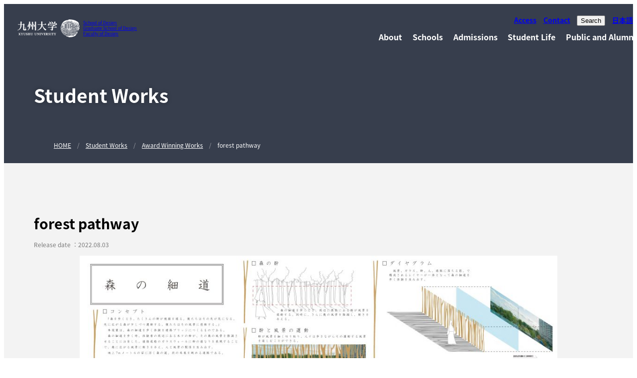

--- FILE ---
content_type: text/html; charset=UTF-8
request_url: https://www.design.kyushu-u.ac.jp/en/topics/13852/
body_size: 88701
content:
<!doctype html>
<html lang="en-US">

<head>
    <meta charset="UTF-8">
    <meta name="viewport" content="width=device-width, initial-scale=1">
    <meta name="theme-color" content="#5666be" />
    <title>forest pathway &#8211; Kyushu University | School of Design, Graduate School of Design, Faculty of Design</title>
<meta name='robots' content='max-image-preview:large' />
<link rel="alternate" href="https://www.design.kyushu-u.ac.jp/topics/13851/" hreflang="ja" />
<link rel="alternate" href="https://www.design.kyushu-u.ac.jp/en/topics/13852/" hreflang="en" />
<link rel='dns-prefetch' href='//s.w.org' />
<link rel="alternate" type="application/rss+xml" title="Kyushu University | School of Design, Graduate School of Design, Faculty of Design &raquo; Feed" href="https://www.design.kyushu-u.ac.jp/en/feed/" />
<link rel="alternate" type="application/rss+xml" title="Kyushu University | School of Design, Graduate School of Design, Faculty of Design &raquo; Comments Feed" href="https://www.design.kyushu-u.ac.jp/en/comments/feed/" />
<link rel="alternate" type="application/rss+xml" title="Kyushu University | School of Design, Graduate School of Design, Faculty of Design &raquo; forest pathway Comments Feed" href="https://www.design.kyushu-u.ac.jp/en/topics/13852/feed/" />
<link rel='stylesheet' id='wp-block-library-css'  href='https://www.design.kyushu-u.ac.jp/_cms_dir/wp-includes/css/dist/block-library/style.min.css?ver=5.9.12' type='text/css' media='all' />
<style id='global-styles-inline-css' type='text/css'>
body{--wp--preset--color--black: #000000;--wp--preset--color--cyan-bluish-gray: #abb8c3;--wp--preset--color--white: #ffffff;--wp--preset--color--pale-pink: #f78da7;--wp--preset--color--vivid-red: #cf2e2e;--wp--preset--color--luminous-vivid-orange: #ff6900;--wp--preset--color--luminous-vivid-amber: #fcb900;--wp--preset--color--light-green-cyan: #7bdcb5;--wp--preset--color--vivid-green-cyan: #00d084;--wp--preset--color--pale-cyan-blue: #8ed1fc;--wp--preset--color--vivid-cyan-blue: #0693e3;--wp--preset--color--vivid-purple: #9b51e0;--wp--preset--gradient--vivid-cyan-blue-to-vivid-purple: linear-gradient(135deg,rgba(6,147,227,1) 0%,rgb(155,81,224) 100%);--wp--preset--gradient--light-green-cyan-to-vivid-green-cyan: linear-gradient(135deg,rgb(122,220,180) 0%,rgb(0,208,130) 100%);--wp--preset--gradient--luminous-vivid-amber-to-luminous-vivid-orange: linear-gradient(135deg,rgba(252,185,0,1) 0%,rgba(255,105,0,1) 100%);--wp--preset--gradient--luminous-vivid-orange-to-vivid-red: linear-gradient(135deg,rgba(255,105,0,1) 0%,rgb(207,46,46) 100%);--wp--preset--gradient--very-light-gray-to-cyan-bluish-gray: linear-gradient(135deg,rgb(238,238,238) 0%,rgb(169,184,195) 100%);--wp--preset--gradient--cool-to-warm-spectrum: linear-gradient(135deg,rgb(74,234,220) 0%,rgb(151,120,209) 20%,rgb(207,42,186) 40%,rgb(238,44,130) 60%,rgb(251,105,98) 80%,rgb(254,248,76) 100%);--wp--preset--gradient--blush-light-purple: linear-gradient(135deg,rgb(255,206,236) 0%,rgb(152,150,240) 100%);--wp--preset--gradient--blush-bordeaux: linear-gradient(135deg,rgb(254,205,165) 0%,rgb(254,45,45) 50%,rgb(107,0,62) 100%);--wp--preset--gradient--luminous-dusk: linear-gradient(135deg,rgb(255,203,112) 0%,rgb(199,81,192) 50%,rgb(65,88,208) 100%);--wp--preset--gradient--pale-ocean: linear-gradient(135deg,rgb(255,245,203) 0%,rgb(182,227,212) 50%,rgb(51,167,181) 100%);--wp--preset--gradient--electric-grass: linear-gradient(135deg,rgb(202,248,128) 0%,rgb(113,206,126) 100%);--wp--preset--gradient--midnight: linear-gradient(135deg,rgb(2,3,129) 0%,rgb(40,116,252) 100%);--wp--preset--duotone--dark-grayscale: url('#wp-duotone-dark-grayscale');--wp--preset--duotone--grayscale: url('#wp-duotone-grayscale');--wp--preset--duotone--purple-yellow: url('#wp-duotone-purple-yellow');--wp--preset--duotone--blue-red: url('#wp-duotone-blue-red');--wp--preset--duotone--midnight: url('#wp-duotone-midnight');--wp--preset--duotone--magenta-yellow: url('#wp-duotone-magenta-yellow');--wp--preset--duotone--purple-green: url('#wp-duotone-purple-green');--wp--preset--duotone--blue-orange: url('#wp-duotone-blue-orange');--wp--preset--font-size--small: 13px;--wp--preset--font-size--medium: 20px;--wp--preset--font-size--large: 36px;--wp--preset--font-size--x-large: 42px;}.has-black-color{color: var(--wp--preset--color--black) !important;}.has-cyan-bluish-gray-color{color: var(--wp--preset--color--cyan-bluish-gray) !important;}.has-white-color{color: var(--wp--preset--color--white) !important;}.has-pale-pink-color{color: var(--wp--preset--color--pale-pink) !important;}.has-vivid-red-color{color: var(--wp--preset--color--vivid-red) !important;}.has-luminous-vivid-orange-color{color: var(--wp--preset--color--luminous-vivid-orange) !important;}.has-luminous-vivid-amber-color{color: var(--wp--preset--color--luminous-vivid-amber) !important;}.has-light-green-cyan-color{color: var(--wp--preset--color--light-green-cyan) !important;}.has-vivid-green-cyan-color{color: var(--wp--preset--color--vivid-green-cyan) !important;}.has-pale-cyan-blue-color{color: var(--wp--preset--color--pale-cyan-blue) !important;}.has-vivid-cyan-blue-color{color: var(--wp--preset--color--vivid-cyan-blue) !important;}.has-vivid-purple-color{color: var(--wp--preset--color--vivid-purple) !important;}.has-black-background-color{background-color: var(--wp--preset--color--black) !important;}.has-cyan-bluish-gray-background-color{background-color: var(--wp--preset--color--cyan-bluish-gray) !important;}.has-white-background-color{background-color: var(--wp--preset--color--white) !important;}.has-pale-pink-background-color{background-color: var(--wp--preset--color--pale-pink) !important;}.has-vivid-red-background-color{background-color: var(--wp--preset--color--vivid-red) !important;}.has-luminous-vivid-orange-background-color{background-color: var(--wp--preset--color--luminous-vivid-orange) !important;}.has-luminous-vivid-amber-background-color{background-color: var(--wp--preset--color--luminous-vivid-amber) !important;}.has-light-green-cyan-background-color{background-color: var(--wp--preset--color--light-green-cyan) !important;}.has-vivid-green-cyan-background-color{background-color: var(--wp--preset--color--vivid-green-cyan) !important;}.has-pale-cyan-blue-background-color{background-color: var(--wp--preset--color--pale-cyan-blue) !important;}.has-vivid-cyan-blue-background-color{background-color: var(--wp--preset--color--vivid-cyan-blue) !important;}.has-vivid-purple-background-color{background-color: var(--wp--preset--color--vivid-purple) !important;}.has-black-border-color{border-color: var(--wp--preset--color--black) !important;}.has-cyan-bluish-gray-border-color{border-color: var(--wp--preset--color--cyan-bluish-gray) !important;}.has-white-border-color{border-color: var(--wp--preset--color--white) !important;}.has-pale-pink-border-color{border-color: var(--wp--preset--color--pale-pink) !important;}.has-vivid-red-border-color{border-color: var(--wp--preset--color--vivid-red) !important;}.has-luminous-vivid-orange-border-color{border-color: var(--wp--preset--color--luminous-vivid-orange) !important;}.has-luminous-vivid-amber-border-color{border-color: var(--wp--preset--color--luminous-vivid-amber) !important;}.has-light-green-cyan-border-color{border-color: var(--wp--preset--color--light-green-cyan) !important;}.has-vivid-green-cyan-border-color{border-color: var(--wp--preset--color--vivid-green-cyan) !important;}.has-pale-cyan-blue-border-color{border-color: var(--wp--preset--color--pale-cyan-blue) !important;}.has-vivid-cyan-blue-border-color{border-color: var(--wp--preset--color--vivid-cyan-blue) !important;}.has-vivid-purple-border-color{border-color: var(--wp--preset--color--vivid-purple) !important;}.has-vivid-cyan-blue-to-vivid-purple-gradient-background{background: var(--wp--preset--gradient--vivid-cyan-blue-to-vivid-purple) !important;}.has-light-green-cyan-to-vivid-green-cyan-gradient-background{background: var(--wp--preset--gradient--light-green-cyan-to-vivid-green-cyan) !important;}.has-luminous-vivid-amber-to-luminous-vivid-orange-gradient-background{background: var(--wp--preset--gradient--luminous-vivid-amber-to-luminous-vivid-orange) !important;}.has-luminous-vivid-orange-to-vivid-red-gradient-background{background: var(--wp--preset--gradient--luminous-vivid-orange-to-vivid-red) !important;}.has-very-light-gray-to-cyan-bluish-gray-gradient-background{background: var(--wp--preset--gradient--very-light-gray-to-cyan-bluish-gray) !important;}.has-cool-to-warm-spectrum-gradient-background{background: var(--wp--preset--gradient--cool-to-warm-spectrum) !important;}.has-blush-light-purple-gradient-background{background: var(--wp--preset--gradient--blush-light-purple) !important;}.has-blush-bordeaux-gradient-background{background: var(--wp--preset--gradient--blush-bordeaux) !important;}.has-luminous-dusk-gradient-background{background: var(--wp--preset--gradient--luminous-dusk) !important;}.has-pale-ocean-gradient-background{background: var(--wp--preset--gradient--pale-ocean) !important;}.has-electric-grass-gradient-background{background: var(--wp--preset--gradient--electric-grass) !important;}.has-midnight-gradient-background{background: var(--wp--preset--gradient--midnight) !important;}.has-small-font-size{font-size: var(--wp--preset--font-size--small) !important;}.has-medium-font-size{font-size: var(--wp--preset--font-size--medium) !important;}.has-large-font-size{font-size: var(--wp--preset--font-size--large) !important;}.has-x-large-font-size{font-size: var(--wp--preset--font-size--x-large) !important;}
</style>
<link rel='stylesheet' id='kid2020-style-css'  href='https://www.design.kyushu-u.ac.jp/_cms_dir/wp-content/themes/kid2020/style.css?ver=5.9.12' type='text/css' media='all' />
<link rel='stylesheet' id='kid2020-fonts-css'  href='https://www.design.kyushu-u.ac.jp/_cms_dir/wp-content/themes/kid2020/css/fonts.css?ver=202304031000' type='text/css' media='all' />
<link rel='stylesheet' id='yakuhan-font-css'  href='https://www.design.kyushu-u.ac.jp/_cms_dir/wp-content/themes/kid2020/css/yakuhanjp.min.css?ver=5.9.12' type='text/css' media='all' />
<link rel='stylesheet' id='google-fonts-css'  href='https://www.design.kyushu-u.ac.jp/_cms_dir/wp-content/themes/kid2020/css/notosans.css?ver=5.9.12' type='text/css' media='all' />
<link rel='stylesheet' id='google-icons-css'  href='https://www.design.kyushu-u.ac.jp/_cms_dir/wp-content/themes/kid2020/css/icons.css?ver=5.9.12' type='text/css' media='all' />
<link rel='stylesheet' id='swiper-css-css'  href='https://www.design.kyushu-u.ac.jp/_cms_dir/wp-content/themes/kid2020/css/swiper-bundle.min.css?ver=5.9.12' type='text/css' media='all' />
<link rel='stylesheet' id='kid2020-main-style-css'  href='https://www.design.kyushu-u.ac.jp/_cms_dir/wp-content/themes/kid2020/css/style.css?ver=20250528' type='text/css' media='all' />
<link rel='stylesheet' id='kid2020-overwrite-style-css'  href='https://www.design.kyushu-u.ac.jp/_cms_dir/wp-content/themes/kid2020/css/overwrite-style.css?ver=202305290000' type='text/css' media='all' />
<script type='text/javascript' src='https://www.design.kyushu-u.ac.jp/_cms_dir/wp-includes/js/jquery/jquery.min.js?ver=3.6.0' id='jquery-core-js'></script>
<script type='text/javascript' src='https://www.design.kyushu-u.ac.jp/_cms_dir/wp-includes/js/jquery/jquery-migrate.min.js?ver=3.3.2' id='jquery-migrate-js'></script>
<script type='text/javascript' src='https://www.design.kyushu-u.ac.jp/_cms_dir/wp-content/themes/kid2020/js/swiper-bundle.min.js?ver=5.9.12' id='swiper-js-js'></script>
<link rel="https://api.w.org/" href="https://www.design.kyushu-u.ac.jp/wp-json/" /><link rel="alternate" type="application/json" href="https://www.design.kyushu-u.ac.jp/wp-json/wp/v2/posts/13852" /><link rel="EditURI" type="application/rsd+xml" title="RSD" href="https://www.design.kyushu-u.ac.jp/_cms_dir/xmlrpc.php?rsd" />
<link rel="canonical" href="https://www.design.kyushu-u.ac.jp/en/topics/13852/" />
<link rel='shortlink' href='https://www.design.kyushu-u.ac.jp/?p=13852' />
<link rel="alternate" type="application/json+oembed" href="https://www.design.kyushu-u.ac.jp/wp-json/oembed/1.0/embed?url=https%3A%2F%2Fwww.design.kyushu-u.ac.jp%2Fen%2Ftopics%2F13852%2F" />
<link rel="alternate" type="text/xml+oembed" href="https://www.design.kyushu-u.ac.jp/wp-json/oembed/1.0/embed?url=https%3A%2F%2Fwww.design.kyushu-u.ac.jp%2Fen%2Ftopics%2F13852%2F&#038;format=xml" />
<link rel="pingback" href="https://www.design.kyushu-u.ac.jp/_cms_dir/xmlrpc.php">
<meta property="og:title" content="forest pathway" />
<meta property="og:description" content="&#8220;When walking in the forest, many trunks block the line of sight. We are worried about the fut" />
<meta property="og:type" content="article" />
<meta property="og:url" content="https://www.design.kyushu-u.ac.jp/en/topics/13852/" />
<meta property="og:image" content="https://www.design.kyushu-u.ac.jp/_cms_dir/wp-content/uploads/2022/08/f3f4db716811483f0d42e87f4a8694c1-1024x398.jpg" />
<meta property="og:site_name" content="Kyushu University | School of Design, Graduate School of Design, Faculty of Design" />
<meta name="twitter:card" content="summary" />
<meta property="og:locale" content="ja_JP" />

    <!-- Global site tag (gtag.js) - Google Analytics -->
        <script async src="https://www.googletagmanager.com/gtag/js?id=G-427DX0FFKY"></script>
    <script>
    window.dataLayer = window.dataLayer || [];
    
    function gtag() {
        dataLayer.push(arguments);
    }
    gtag('js', new Date());

    gtag('config', 'G-427DX0FFKY');
    </script>
        <!-- END -- Global site tag (gtag.js) - Google Analytics -->
</head>

<body class="post-template-default single single-post postid-13852 single-format-standard">
    <div id="page" class="l-page ">

        <header id="header" class="l-header is-transparent" data-scroll-header>

            <div class="l-header__container">
                                <div class="l-header-brand">
                    <a href="https://www.design.kyushu-u.ac.jp/en/home/" class="l-header-brand__link">
                        <div class="l-header-brand__logo">
                            <img src="https://www.design.kyushu-u.ac.jp/_cms_dir/wp-content/themes/kid2020/static/images/common/logo.png" alt="九州大学" class="l-header-brand__logo--default">
                            <img src="https://www.design.kyushu-u.ac.jp/_cms_dir/wp-content/themes/kid2020/static/images/common/logo_white.png" alt="九州大学" class="l-header-brand__logo--white">
                        </div>
                        <div class="l-header-brand__symbol"><img src="https://www.design.kyushu-u.ac.jp/_cms_dir/wp-content/themes/kid2020/static/images/common/symbol.png" alt="" class="l-header-brand__symbol--default"><img src="https://www.design.kyushu-u.ac.jp/_cms_dir/wp-content/themes/kid2020/static/images/common/symbol_white.png" alt="" class="l-header-brand__symbol--white"></div>
                        <div class="l-header-brand__description">School of Design<br>Graduate School of Design<br>Faculty of Design</div>
                    </a>
                </div>
                                <div class="l-header-brand--simple">
                    <a href="https://www.design.kyushu-u.ac.jp/en/home/" class="l-header-brand__link">
                        <div class="l-header-brand__symbol"><img src="https://www.design.kyushu-u.ac.jp/_cms_dir/wp-content/themes/kid2020/static/images/common/symbol.png" alt=""></div>
                    </a>
                </div>

                <div class="l-header__menu">
                    <div class="l-header__utility">
                        <ul class="l-header-links c-list-inline c-list-inline--reverse">
                            <li class="l-header-links__item c-list-inline__item"><a href="https://www.design.kyushu-u.ac.jp/en/access/" class="l-header-links__link">Access</a></li>
                            <li class="l-header-links__item c-list-inline__item"><a href="https://www.design.kyushu-u.ac.jp/en/contact/" class="l-header-links__link">Contact</a></li>
                            <li class="l-header-links__item c-list-inline__item">
                                <button type="button" class="js-header-search">Search</button>
                                <div class="l-header__search">
                                    <div class="p-navbar__child">
                                        <div class="p-navbar-secondary container">
                                            <div class="p-navbar-secondary__header">
                                                <div class="p-navbar-secondary__title">Search</div>
                                            </div>
                                            <div class="p-navbar-secondary__content">
                                                <form class="field has-addons l-header-searchbox" id="cse-search-box" action="https://www.design.kyushu-u.ac.jp/en/search/">
                                                    <div class="control l-header-searchbox__control"><input class="l-header-searchbox__field" placeholder="Search" name="q" size="31"></div><input type="hidden" name="cx" value=""> <input type="hidden" name="ie" value="UTF-8">
                                                    <div class="control l-header-searchbox__control"><button class="l-header-searchbox__button" type="submit" name="sa" value="" class="fa">Search</button></div>
                                                </form>
                                                <div class="l-header__search__popular">
                                                    <h3>Popular Pages</h3>
                                                    <ul>
                                                                                                                    <li>
                                                                <a href="/en/admission/">
                                                                    Admissions                                                                </a>
                                                            </li>
                                                                                                                    <li>
                                                                <a href="/en/curriculum/">
                                                                    Curriculum                                                                </a>
                                                            </li>
                                                                                                                    <li>
                                                                <a href="/en/international/">
                                                                    International Exchange                                                                </a>
                                                            </li>
                                                                                                                    <li>
                                                                <a href="/en/career/">
                                                                    Career                                                                </a>
                                                            </li>
                                                                                                                    <li>
                                                                <a href="/en/faculty/">
                                                                    Faculty                                                                </a>
                                                            </li>
                                                                                                                    <li>
                                                                <a href="/pages/new-gsd/en/">
                                                                    Information for Prospective Graduate Students                                                                </a>
                                                            </li>
                                                                                                                    <li>
                                                                <a href="/en/access/">
                                                                    Access                                                                </a>
                                                            </li>
                                                                                                                    <li>
                                                                <a href="">
                                                                    About                                                                </a>
                                                            </li>
                                                                                                            </ul>

                                                </div>
                                            </div>
                                        </div>
                                        <div class="p-navbar-footer container">
                                            <div class="p-navbar-footer__sns">
                                                <a href="https://www.facebook.com/design.KyushuUniv/" class="l-header-sns__link l-header-sns__facebook" target="_blank"><img src="https://www.design.kyushu-u.ac.jp/_cms_dir/wp-content/themes/kid2020/static/images/common/icon_facebook.png" alt="Facebook"></a>
                                                <a href="https://www.youtube.com/c/KyushuUniversityDesign" class="l-header-sns__link l-header-sns__youtube" target="_blank"><img src="https://www.design.kyushu-u.ac.jp/_cms_dir/wp-content/themes/kid2020/static/images/common/icon_youtube.png" alt="Youtube"></a>
                                                <a href="https://www.instagram.com/kyudai_design_official/" class="l-header-sns__link l-header-sns__instagram" target="_blank"><img src="https://www.design.kyushu-u.ac.jp/_cms_dir/wp-content/themes/kid2020/static/images/common/icon_instagram.png" alt="Instagram"></a>
                                                <a href="https://twitter.com/kyudai_design" class="l-header-sns__link l-header-sns__twitter" target="_blank"><img src="https://www.design.kyushu-u.ac.jp/_cms_dir/wp-content/themes/kid2020/static/images/common/icon_twitter.png" alt="twitter"></a>
                                            </div>
                                            <div class="p-navbar-footer__links">
                                                <a href="https://www.design.kyushu-u.ac.jp/en/sitemap/">Sitemap</a>
                                                <a href="https://www.design.kyushu-u.ac.jp/en/sitepolicy/">Site Policy</a>
                                            </div>
                                        </div>
                                    </div>
                                </div>
                            </li>

                            <li class="l-header-links__item c-list-inline__item">

                                                                <a href="https://www.design.kyushu-u.ac.jp/topics/13851/" class="l-header-lang__link">日本語</a>


                            </li>
                        </ul>
                    </div>
                </div>
                <!--
              <li class="l-header-options__item">
                <div class="l-header-sns">
                  <a href="https://www.facebook.com/design.KyushuUniv/" class="l-header-sns__link l-header-sns__facebook" target="_blank"><img src="https://www.design.kyushu-u.ac.jp/_cms_dir/wp-content/themes/kid2020/static/images/common/icon_facebook.png" alt="Facebook"></a>
                  <a href="https://www.youtube.com/c/KyushuUniversityDesign" class="l-header-sns__link l-header-sns__youtube" target="_blank"><img src="https://www.design.kyushu-u.ac.jp/_cms_dir/wp-content/themes/kid2020/static/images/common/icon_youtube.png" alt="Youtube"></a>
                  <a href="https://www.instagram.com/kyudai_design_official/" class="l-header-sns__link l-header-sns__instagram" target="_blank"><img src="https://www.design.kyushu-u.ac.jp/_cms_dir/wp-content/themes/kid2020/static/images/common/icon_instagram.png" alt="Instagram"></a>
                  <a href="https://twitter.com/kyudai_design" class="l-header-sns__link l-header-sns__twitter" target="_blank"><img src="https://www.design.kyushu-u.ac.jp/_cms_dir/wp-content/themes/kid2020/static/images/common/icon_twitter.png" alt="twitter"></a>
                </div>
              </li>
              -->
                <div class="l-header__mobile-menu">
                    <div class="l-header-humberger js-mobile-menu">
                        <div class="l-header-humberger__container">
                            <div class="l-header-humberger__bar"></div>
                            <div class="l-header-humberger__bar"></div>
                            <div class="l-header-humberger__bar"></div>
                        </div>
                    </div>
                </div>

                <div class="l-header__nav">
                    <div class="l-header__control">

                        <div class="p-navbar">
  <nav class="">
    <div class="p-navbar__bar js-navbar-bar is-hidden-mobile"></div>

    <ul class="p-navbar__list js-megamenu">
      
        <li class="p-navbar__item">
          <div class="p-navbar__link"><span class="p-navbar__text"><span class="p-navbar__label">About</span></span></div>
          <div class="p-navbar__child">
            <div class="p-navbar-secondary container">
              <div class="p-navbar-secondary__header">
                <div class="p-navbar-secondary__title">About</div>
              </div>
              <div class="p-navbar-secondary__content">
                <ul class="p-navbar-secondary__list" style="list-style-type:none">
                                      <li class="p-navbar-secondary__item"><span class="p-navbar-secondary__subtitle"><span class="p-navbar__text">About</span></span>
                      <ul class="p-navbar-thirdly__list" style="list-style-type:none">
                                                                            <li class="p-navbar-thirdly__item"><a href="https://www.design.kyushu-u.ac.jp/en/about/" class="p-navbar-thirdly__link" >About                              <span class="material-symbols-outlined icon-forward">arrow_forward</span>                            </a></li>
                                                                            <li class="p-navbar-thirdly__item"><a href="https://www.design.kyushu-u.ac.jp/en/access/" class="p-navbar-thirdly__link" >Access                              <span class="material-symbols-outlined icon-forward">arrow_forward</span>                            </a></li>
                                                                            <li class="p-navbar-thirdly__item"><a href="/pages/publicity/" class="p-navbar-thirdly__link" >Publicity Resources                              <span class="material-symbols-outlined icon-forward">arrow_forward</span>                            </a></li>
                                                                            <li class="p-navbar-thirdly__item"><a href="https://www.design.kyushu-u.ac.jp/en/contact/" class="p-navbar-thirdly__link" >Contact                              <span class="material-symbols-outlined icon-forward">arrow_forward</span>                            </a></li>
                        
                      </ul>
                    </li>
                                      <li class="p-navbar-secondary__item"><span class="p-navbar-secondary__subtitle"><span class="p-navbar__text">Faculty and Organization</span></span>
                      <ul class="p-navbar-thirdly__list" style="list-style-type:none">
                                                                            <li class="p-navbar-thirdly__item"><a href="https://www.design.kyushu-u.ac.jp/en/faculty/" class="p-navbar-thirdly__link" >Faculty                              <span class="material-symbols-outlined icon-forward">arrow_forward</span>                            </a></li>
                                                                            <li class="p-navbar-thirdly__item"><a href="https://www.design.kyushu-u.ac.jp/en/facilities/" class="p-navbar-thirdly__link" >Facilities                              <span class="material-symbols-outlined icon-forward">arrow_forward</span>                            </a></li>
                                                                            <li class="p-navbar-thirdly__item"><a href="https://www.design.kyushu-u.ac.jp/en/organizations/" class="p-navbar-thirdly__link" >Organizations                              <span class="material-symbols-outlined icon-forward">arrow_forward</span>                            </a></li>
                        
                      </ul>
                    </li>
                                  </ul>
              </div>

            </div>
            <div class="p-navbar-footer container">
              <div class="p-navbar-footer__sns">
                <a href="https://www.facebook.com/design.KyushuUniv/" class="l-header-sns__link l-header-sns__facebook" target="_blank"><img src="https://www.design.kyushu-u.ac.jp/_cms_dir/wp-content/themes/kid2020/static/images/common/icon_facebook.png" alt="Facebook"></a>
                <a href="https://www.youtube.com/c/KyushuUniversityDesign" class="l-header-sns__link l-header-sns__youtube" target="_blank"><img src="https://www.design.kyushu-u.ac.jp/_cms_dir/wp-content/themes/kid2020/static/images/common/icon_youtube.png" alt="Youtube"></a>
                <a href="https://www.instagram.com/kyudai_design_official/" class="l-header-sns__link l-header-sns__instagram" target="_blank"><img src="https://www.design.kyushu-u.ac.jp/_cms_dir/wp-content/themes/kid2020/static/images/common/icon_instagram.png" alt="Instagram"></a>
                <a href="https://x.com/kyudai_design" class="l-header-sns__link l-header-sns__twitter" target="_blank"><img src="https://www.design.kyushu-u.ac.jp/_cms_dir/wp-content/themes/kid2020/static/images/common/icon_x.png" alt="X"></a>
              </div>
              <div class="p-navbar-footer__links">
                <a href="https://www.design.kyushu-u.ac.jp/en/sitemap/">Sitemap</a>
                <a href="https://www.design.kyushu-u.ac.jp/en/sitepolicy/">Site Policy</a>
              </div>
            </div>
          </div>
        </li>
      
        <li class="p-navbar__item">
          <div class="p-navbar__link"><span class="p-navbar__text"><span class="p-navbar__label">Schools</span></span></div>
          <div class="p-navbar__child">
            <div class="p-navbar-secondary container">
              <div class="p-navbar-secondary__header">
                <div class="p-navbar-secondary__title">Schools</div>
              </div>
              <div class="p-navbar-secondary__content">
                <ul class="p-navbar-secondary__list" style="list-style-type:none">
                                      <li class="p-navbar-secondary__item"><span class="p-navbar-secondary__subtitle"><span class="p-navbar__text">About</span></span>
                      <ul class="p-navbar-thirdly__list" style="list-style-type:none">
                                                                            <li class="p-navbar-thirdly__item"><a href="https://www.design.kyushu-u.ac.jp/en/schools/" class="p-navbar-thirdly__link" >Schools                              <span class="material-symbols-outlined icon-forward">arrow_forward</span>                            </a></li>
                                                                            <li class="p-navbar-thirdly__item"><a href="https://www.design.kyushu-u.ac.jp/en/policy/" class="p-navbar-thirdly__link" >Policy                              <span class="material-symbols-outlined icon-forward">arrow_forward</span>                            </a></li>
                                                                            <li class="p-navbar-thirdly__item"><a href="https://www.design.kyushu-u.ac.jp/en/curriculum/" class="p-navbar-thirdly__link" >Curriculum                              <span class="material-symbols-outlined icon-forward">arrow_forward</span>                            </a></li>
                                                                            <li class="p-navbar-thirdly__item"><a href="https://www.design.kyushu-u.ac.jp/en/open-campus/" class="p-navbar-thirdly__link" >Campus Experience                              <span class="material-symbols-outlined icon-forward">arrow_forward</span>                            </a></li>
                        
                      </ul>
                    </li>
                                      <li class="p-navbar-secondary__item"><span class="p-navbar-secondary__subtitle"><span class="p-navbar__text">School of Design</span></span>
                      <ul class="p-navbar-thirdly__list" style="list-style-type:none">
                                                                            <li class="p-navbar-thirdly__item"><a href="https://www.design.kyushu-u.ac.jp/en/schools/ed/" class="p-navbar-thirdly__link" >Environmental Design Course                              <span class="material-symbols-outlined icon-forward">arrow_forward</span>                            </a></li>
                                                                            <li class="p-navbar-thirdly__item"><a href="https://www.design.kyushu-u.ac.jp/en/schools/id/" class="p-navbar-thirdly__link" >Industrial Design Course                              <span class="material-symbols-outlined icon-forward">arrow_forward</span>                            </a></li>
                                                                            <li class="p-navbar-thirdly__item"><a href="https://www.design.kyushu-u.ac.jp/en/schools/df/" class="p-navbar-thirdly__link" >Design Futures Course                              <span class="material-symbols-outlined icon-forward">arrow_forward</span>                            </a></li>
                                                                            <li class="p-navbar-thirdly__item"><a href="https://www.design.kyushu-u.ac.jp/en/schools/md/" class="p-navbar-thirdly__link" >Media Design Course                              <span class="material-symbols-outlined icon-forward">arrow_forward</span>                            </a></li>
                                                                            <li class="p-navbar-thirdly__item"><a href="https://www.design.kyushu-u.ac.jp/en/schools/ad/" class="p-navbar-thirdly__link" >Acoustic Design Course                              <span class="material-symbols-outlined icon-forward">arrow_forward</span>                            </a></li>
                        
                      </ul>
                    </li>
                                      <li class="p-navbar-secondary__item"><span class="p-navbar-secondary__subtitle"><span class="p-navbar__text">Graduate School of Design</span></span>
                      <ul class="p-navbar-thirdly__list" style="list-style-type:none">
                                                                            <li class="p-navbar-thirdly__item"><a href="https://www.design.kyushu-u.ac.jp/en/schools/gs-sd/" class="p-navbar-thirdly__link" >Strategic Design Course                              <span class="material-symbols-outlined icon-forward">arrow_forward</span>                            </a></li>
                                                                            <li class="p-navbar-thirdly__item"><a href="https://www.design.kyushu-u.ac.jp/en/schools/gs-ed/" class="p-navbar-thirdly__link" >Environmental Design Course                              <span class="material-symbols-outlined icon-forward">arrow_forward</span>                            </a></li>
                                                                            <li class="p-navbar-thirdly__item"><a href="https://www.design.kyushu-u.ac.jp/en/schools/gs-hlds/" class="p-navbar-thirdly__link" >Human Life Design and Science Course                              <span class="material-symbols-outlined icon-forward">arrow_forward</span>                            </a></li>
                                                                            <li class="p-navbar-thirdly__item"><a href="https://www.design.kyushu-u.ac.jp/en/schools/gs-df/" class="p-navbar-thirdly__link" >Design Futures Course                              <span class="material-symbols-outlined icon-forward">arrow_forward</span>                            </a></li>
                                                                            <li class="p-navbar-thirdly__item"><a href="https://www.design.kyushu-u.ac.jp/en/schools/gs-md/" class="p-navbar-thirdly__link" >Media Design Course                              <span class="material-symbols-outlined icon-forward">arrow_forward</span>                            </a></li>
                                                                            <li class="p-navbar-thirdly__item"><a href="https://www.design.kyushu-u.ac.jp/en/schools/gs-ad/" class="p-navbar-thirdly__link" >Acoustic Design Course                              <span class="material-symbols-outlined icon-forward">arrow_forward</span>                            </a></li>
                        
                      </ul>
                    </li>
                                  </ul>
              </div>

            </div>
            <div class="p-navbar-footer container">
              <div class="p-navbar-footer__sns">
                <a href="https://www.facebook.com/design.KyushuUniv/" class="l-header-sns__link l-header-sns__facebook" target="_blank"><img src="https://www.design.kyushu-u.ac.jp/_cms_dir/wp-content/themes/kid2020/static/images/common/icon_facebook.png" alt="Facebook"></a>
                <a href="https://www.youtube.com/c/KyushuUniversityDesign" class="l-header-sns__link l-header-sns__youtube" target="_blank"><img src="https://www.design.kyushu-u.ac.jp/_cms_dir/wp-content/themes/kid2020/static/images/common/icon_youtube.png" alt="Youtube"></a>
                <a href="https://www.instagram.com/kyudai_design_official/" class="l-header-sns__link l-header-sns__instagram" target="_blank"><img src="https://www.design.kyushu-u.ac.jp/_cms_dir/wp-content/themes/kid2020/static/images/common/icon_instagram.png" alt="Instagram"></a>
                <a href="https://x.com/kyudai_design" class="l-header-sns__link l-header-sns__twitter" target="_blank"><img src="https://www.design.kyushu-u.ac.jp/_cms_dir/wp-content/themes/kid2020/static/images/common/icon_x.png" alt="X"></a>
              </div>
              <div class="p-navbar-footer__links">
                <a href="https://www.design.kyushu-u.ac.jp/en/sitemap/">Sitemap</a>
                <a href="https://www.design.kyushu-u.ac.jp/en/sitepolicy/">Site Policy</a>
              </div>
            </div>
          </div>
        </li>
      
        <li class="p-navbar__item">
          <div class="p-navbar__link"><span class="p-navbar__text"><span class="p-navbar__label">Admissions</span></span></div>
          <div class="p-navbar__child">
            <div class="p-navbar-secondary container">
              <div class="p-navbar-secondary__header">
                <div class="p-navbar-secondary__title">Admissions</div>
              </div>
              <div class="p-navbar-secondary__content">
                <ul class="p-navbar-secondary__list" style="list-style-type:none">
                                      <li class="p-navbar-secondary__item"><span class="p-navbar-secondary__subtitle"><span class="p-navbar__text">Admission</span></span>
                      <ul class="p-navbar-thirdly__list" style="list-style-type:none">
                                                                            <li class="p-navbar-thirdly__item"><a href="https://www.design.kyushu-u.ac.jp/en/admission/" class="p-navbar-thirdly__link" >Admissions                              <span class="material-symbols-outlined icon-forward">arrow_forward</span>                            </a></li>
                        
                      </ul>
                    </li>
                                      <li class="p-navbar-secondary__item"><span class="p-navbar-secondary__subtitle"><span class="p-navbar__text">Tuition and Fees</span></span>
                      <ul class="p-navbar-thirdly__list" style="list-style-type:none">
                                                                            <li class="p-navbar-thirdly__item"><a href="https://www.kyushu-u.ac.jp/en/admission/fees" class="p-navbar-thirdly__link" target = "_blank">Tuition, Fee & Scholarships                              <span class="material-symbols-outlined icon-outward">arrow_outward</span>                            </a></li>
                                                                            <li class="p-navbar-thirdly__item"><a href="https://www.kyushu-u.ac.jp/en/admission/fees/exempt01" class="p-navbar-thirdly__link" target = "_blank">Fee Exemption                              <span class="material-symbols-outlined icon-outward">arrow_outward</span>                            </a></li>
                        
                      </ul>
                    </li>
                                  </ul>
              </div>

            </div>
            <div class="p-navbar-footer container">
              <div class="p-navbar-footer__sns">
                <a href="https://www.facebook.com/design.KyushuUniv/" class="l-header-sns__link l-header-sns__facebook" target="_blank"><img src="https://www.design.kyushu-u.ac.jp/_cms_dir/wp-content/themes/kid2020/static/images/common/icon_facebook.png" alt="Facebook"></a>
                <a href="https://www.youtube.com/c/KyushuUniversityDesign" class="l-header-sns__link l-header-sns__youtube" target="_blank"><img src="https://www.design.kyushu-u.ac.jp/_cms_dir/wp-content/themes/kid2020/static/images/common/icon_youtube.png" alt="Youtube"></a>
                <a href="https://www.instagram.com/kyudai_design_official/" class="l-header-sns__link l-header-sns__instagram" target="_blank"><img src="https://www.design.kyushu-u.ac.jp/_cms_dir/wp-content/themes/kid2020/static/images/common/icon_instagram.png" alt="Instagram"></a>
                <a href="https://x.com/kyudai_design" class="l-header-sns__link l-header-sns__twitter" target="_blank"><img src="https://www.design.kyushu-u.ac.jp/_cms_dir/wp-content/themes/kid2020/static/images/common/icon_x.png" alt="X"></a>
              </div>
              <div class="p-navbar-footer__links">
                <a href="https://www.design.kyushu-u.ac.jp/en/sitemap/">Sitemap</a>
                <a href="https://www.design.kyushu-u.ac.jp/en/sitepolicy/">Site Policy</a>
              </div>
            </div>
          </div>
        </li>
      
        <li class="p-navbar__item">
          <div class="p-navbar__link"><span class="p-navbar__text"><span class="p-navbar__label">Student Life</span></span></div>
          <div class="p-navbar__child">
            <div class="p-navbar-secondary container">
              <div class="p-navbar-secondary__header">
                <div class="p-navbar-secondary__title">Student Life</div>
              </div>
              <div class="p-navbar-secondary__content">
                <ul class="p-navbar-secondary__list" style="list-style-type:none">
                                      <li class="p-navbar-secondary__item"><span class="p-navbar-secondary__subtitle"><span class="p-navbar__text">Student Activities</span></span>
                      <ul class="p-navbar-thirdly__list" style="list-style-type:none">
                                                                            <li class="p-navbar-thirdly__item"><a href="https://www.design.kyushu-u.ac.jp/en/student-works/" class="p-navbar-thirdly__link" >Student Works                              <span class="material-symbols-outlined icon-forward">arrow_forward</span>                            </a></li>
                                                                            <li class="p-navbar-thirdly__item"><a href="https://www.design.kyushu-u.ac.jp/en/student-activities/" class="p-navbar-thirdly__link" >Student Activities                              <span class="material-symbols-outlined icon-forward">arrow_forward</span>                            </a></li>
                                                                            <li class="p-navbar-thirdly__item"><a href="https://www.design.kyushu-u.ac.jp/en/international/" class="p-navbar-thirdly__link" >International Exchange                              <span class="material-symbols-outlined icon-forward">arrow_forward</span>                            </a></li>
                                                                            <li class="p-navbar-thirdly__item"><a href="https://www.design.kyushu-u.ac.jp/en/messages-from-current-students/" class="p-navbar-thirdly__link" >Messages from <br class="is-hidden-mobile">Current Students                              <span class="material-symbols-outlined icon-forward">arrow_forward</span>                            </a></li>
                        
                      </ul>
                    </li>
                                      <li class="p-navbar-secondary__item"><span class="p-navbar-secondary__subtitle"><span class="p-navbar__text">Career</span></span>
                      <ul class="p-navbar-thirdly__list" style="list-style-type:none">
                                                                            <li class="p-navbar-thirdly__item"><a href="https://www.design.kyushu-u.ac.jp/en/career/" class="p-navbar-thirdly__link" >Career                              <span class="material-symbols-outlined icon-forward">arrow_forward</span>                            </a></li>
                                                                            <li class="p-navbar-thirdly__item"><a href="https://www.design.kyushu-u.ac.jp/en/alumni-messages/" class="p-navbar-thirdly__link" >Alumni messages                              <span class="material-symbols-outlined icon-forward">arrow_forward</span>                            </a></li>
                        
                      </ul>
                    </li>
                                      <li class="p-navbar-secondary__item"><span class="p-navbar-secondary__subtitle"><span class="p-navbar__text">Contact</span></span>
                      <ul class="p-navbar-thirdly__list" style="list-style-type:none">
                                                                            <li class="p-navbar-thirdly__item"><a href="https://www.kyushu-u.ac.jp/en/education/procedure/certificate" class="p-navbar-thirdly__link" target = "_blank">Certificates                              <span class="material-symbols-outlined icon-outward">arrow_outward</span>                            </a></li>
                                                                            <li class="p-navbar-thirdly__item"><a href="https://www.design.kyushu-u.ac.jp/en/contact/" class="p-navbar-thirdly__link" >Contact                              <span class="material-symbols-outlined icon-forward">arrow_forward</span>                            </a></li>
                                                                            <li class="p-navbar-thirdly__item"><a href="https://www.chc.kyushu-u.ac.jp/~webpage/english/" class="p-navbar-thirdly__link" target = "_blank">Health Sciences and Counseling                              <span class="material-symbols-outlined icon-outward">arrow_outward</span>                            </a></li>
                                                                            <li class="p-navbar-thirdly__item"><a href="https://www.kyushu-u.ac.jp/en/admission/fees/scholarships" class="p-navbar-thirdly__link" target = "_blank">Scholarships                              <span class="material-symbols-outlined icon-outward">arrow_outward</span>                            </a></li>
                        
                      </ul>
                    </li>
                                      <li class="p-navbar-secondary__item"><span class="p-navbar-secondary__subtitle"><span class="p-navbar__text">Related Website</span></span>
                      <ul class="p-navbar-thirdly__list" style="list-style-type:none">
                                                                            <li class="p-navbar-thirdly__item"><a href="https://std.design.kyushu-u.ac.jp/" class="p-navbar-thirdly__link" target = "_blank">Student Web Site                              <span class="material-symbols-outlined icon-outward">arrow_outward</span>                            </a></li>
                        
                      </ul>
                    </li>
                                  </ul>
              </div>

            </div>
            <div class="p-navbar-footer container">
              <div class="p-navbar-footer__sns">
                <a href="https://www.facebook.com/design.KyushuUniv/" class="l-header-sns__link l-header-sns__facebook" target="_blank"><img src="https://www.design.kyushu-u.ac.jp/_cms_dir/wp-content/themes/kid2020/static/images/common/icon_facebook.png" alt="Facebook"></a>
                <a href="https://www.youtube.com/c/KyushuUniversityDesign" class="l-header-sns__link l-header-sns__youtube" target="_blank"><img src="https://www.design.kyushu-u.ac.jp/_cms_dir/wp-content/themes/kid2020/static/images/common/icon_youtube.png" alt="Youtube"></a>
                <a href="https://www.instagram.com/kyudai_design_official/" class="l-header-sns__link l-header-sns__instagram" target="_blank"><img src="https://www.design.kyushu-u.ac.jp/_cms_dir/wp-content/themes/kid2020/static/images/common/icon_instagram.png" alt="Instagram"></a>
                <a href="https://x.com/kyudai_design" class="l-header-sns__link l-header-sns__twitter" target="_blank"><img src="https://www.design.kyushu-u.ac.jp/_cms_dir/wp-content/themes/kid2020/static/images/common/icon_x.png" alt="X"></a>
              </div>
              <div class="p-navbar-footer__links">
                <a href="https://www.design.kyushu-u.ac.jp/en/sitemap/">Sitemap</a>
                <a href="https://www.design.kyushu-u.ac.jp/en/sitepolicy/">Site Policy</a>
              </div>
            </div>
          </div>
        </li>
      
        <li class="p-navbar__item">
          <div class="p-navbar__link"><span class="p-navbar__text"><span class="p-navbar__label">Public and Alumni</span></span></div>
          <div class="p-navbar__child">
            <div class="p-navbar-secondary container">
              <div class="p-navbar-secondary__header">
                <div class="p-navbar-secondary__title">Public and Alumni</div>
              </div>
              <div class="p-navbar-secondary__content">
                <ul class="p-navbar-secondary__list" style="list-style-type:none">
                                      <li class="p-navbar-secondary__item"><span class="p-navbar-secondary__subtitle"><span class="p-navbar__text">Research Activities</span></span>
                      <ul class="p-navbar-thirdly__list" style="list-style-type:none">
                                                                            <li class="p-navbar-thirdly__item"><a href="https://www.design.kyushu-u.ac.jp/en/projects/" class="p-navbar-thirdly__link" >PROJECTS                              <span class="material-symbols-outlined icon-forward">arrow_forward</span>                            </a></li>
                                                                            <li class="p-navbar-thirdly__item"><a href="https://hyoka.ofc.kyushu-u.ac.jp/search/organizationList_e.html#03130000" class="p-navbar-thirdly__link" target = "_blank">Kyushu University Academic Staff Database                              <span class="material-symbols-outlined icon-outward">arrow_outward</span>                            </a></li>
                        
                      </ul>
                    </li>
                                      <li class="p-navbar-secondary__item"><span class="p-navbar-secondary__subtitle"><span class="p-navbar__text">Collaboration and Recruitment</span></span>
                      <ul class="p-navbar-thirdly__list" style="list-style-type:none">
                                                                            <li class="p-navbar-thirdly__item"><a href="https://www.design.kyushu-u.ac.jp/en/collaboration/" class="p-navbar-thirdly__link" >Collaboration                              <span class="material-symbols-outlined icon-forward">arrow_forward</span>                            </a></li>
                                                                            <li class="p-navbar-thirdly__item"><a href="https://www.design.kyushu-u.ac.jp/en/international/" class="p-navbar-thirdly__link" >International Exchange                              <span class="material-symbols-outlined icon-forward">arrow_forward</span>                            </a></li>
                                                                            <li class="p-navbar-thirdly__item"><a href="https://www.design.kyushu-u.ac.jp/en/visiting-lectures/" class="p-navbar-thirdly__link" >Visiting Lectures                              <span class="material-symbols-outlined icon-forward">arrow_forward</span>                            </a></li>
                                                                            <li class="p-navbar-thirdly__item"><a href="https://www.design.kyushu-u.ac.jp/en/recruiting/" class="p-navbar-thirdly__link" >Recruiting                              <span class="material-symbols-outlined icon-forward">arrow_forward</span>                            </a></li>
                        
                      </ul>
                    </li>
                                      <li class="p-navbar-secondary__item"><span class="p-navbar-secondary__subtitle"><span class="p-navbar__text">For Public</span></span>
                      <ul class="p-navbar-thirdly__list" style="list-style-type:none">
                                                                            <li class="p-navbar-thirdly__item"><a href="https://www.design.kyushu-u.ac.jp/en/events/" class="p-navbar-thirdly__link" >EVENTS                              <span class="material-symbols-outlined icon-forward">arrow_forward</span>                            </a></li>
                                                                            <li class="p-navbar-thirdly__item"><a href="https://www.design.kyushu-u.ac.jp/en/open-campus/" class="p-navbar-thirdly__link" >Campus Experience                              <span class="material-symbols-outlined icon-forward">arrow_forward</span>                            </a></li>
                                                                            <li class="p-navbar-thirdly__item"><a href="https://www.design.kyushu-u.ac.jp/en/open-lectures/" class="p-navbar-thirdly__link" >Open Lectures                              <span class="material-symbols-outlined icon-forward">arrow_forward</span>                            </a></li>
                                                                            <li class="p-navbar-thirdly__item"><a href="https://www.kyushu-u.ac.jp/en/education/life/institution/gym1/" class="p-navbar-thirdly__link" target = "_blank">Facility Use                              <span class="material-symbols-outlined icon-outward">arrow_outward</span>                            </a></li>
                        
                      </ul>
                    </li>
                                      <li class="p-navbar-secondary__item"><span class="p-navbar-secondary__subtitle"><span class="p-navbar__text">Others</span></span>
                      <ul class="p-navbar-thirdly__list" style="list-style-type:none">
                                                                            <li class="p-navbar-thirdly__item"><a href="https://www.kyushu-u.ac.jp/en/education/procedure/certificate" class="p-navbar-thirdly__link" target = "_blank">Certificates                              <span class="material-symbols-outlined icon-outward">arrow_outward</span>                            </a></li>
                                                                            <li class="p-navbar-thirdly__item"><a href="https://www.kyushu-u.ac.jp/en/university/donation" class="p-navbar-thirdly__link" target = "_blank">Support / Give                              <span class="material-symbols-outlined icon-outward">arrow_outward</span>                            </a></li>
                                                                            <li class="p-navbar-thirdly__item"><a href="https://konton.jp/" class="p-navbar-thirdly__link" target = "_blank">Alumni Association                              <span class="material-symbols-outlined icon-outward">arrow_outward</span>                            </a></li>
                                                                            <li class="p-navbar-thirdly__item"><a href="https://kikin.kyushu-u.ac.jp/en/" class="p-navbar-thirdly__link" target = "_blank">Make a donation                              <span class="material-symbols-outlined icon-outward">arrow_outward</span>                            </a></li>
                        
                      </ul>
                    </li>
                                  </ul>
              </div>

            </div>
            <div class="p-navbar-footer container">
              <div class="p-navbar-footer__sns">
                <a href="https://www.facebook.com/design.KyushuUniv/" class="l-header-sns__link l-header-sns__facebook" target="_blank"><img src="https://www.design.kyushu-u.ac.jp/_cms_dir/wp-content/themes/kid2020/static/images/common/icon_facebook.png" alt="Facebook"></a>
                <a href="https://www.youtube.com/c/KyushuUniversityDesign" class="l-header-sns__link l-header-sns__youtube" target="_blank"><img src="https://www.design.kyushu-u.ac.jp/_cms_dir/wp-content/themes/kid2020/static/images/common/icon_youtube.png" alt="Youtube"></a>
                <a href="https://www.instagram.com/kyudai_design_official/" class="l-header-sns__link l-header-sns__instagram" target="_blank"><img src="https://www.design.kyushu-u.ac.jp/_cms_dir/wp-content/themes/kid2020/static/images/common/icon_instagram.png" alt="Instagram"></a>
                <a href="https://x.com/kyudai_design" class="l-header-sns__link l-header-sns__twitter" target="_blank"><img src="https://www.design.kyushu-u.ac.jp/_cms_dir/wp-content/themes/kid2020/static/images/common/icon_x.png" alt="X"></a>
              </div>
              <div class="p-navbar-footer__links">
                <a href="https://www.design.kyushu-u.ac.jp/en/sitemap/">Sitemap</a>
                <a href="https://www.design.kyushu-u.ac.jp/en/sitepolicy/">Site Policy</a>
              </div>
            </div>
          </div>
        </li>
          </ul>
  </nav>
</div>
                        <div class="l-header__utility is-hidden-tablet">
                            <form class="field has-addons l-header-searchbox" id="cse-search-box" action="https://www.design.kyushu-u.ac.jp/en/search/">
                                <div class="control l-header-searchbox__control"><input class="l-header-searchbox__field" placeholder="Search" name="q" size="31"></div><input type="hidden" name="cx" value="011826450491455321781:sssjilljrjn"> <input type="hidden" name="ie" value="UTF-8">
                                <div class="control l-header-searchbox__control"><button class="l-header-searchbox__button" type="submit" name="sa" value=""><span class="material-symbols-outlined">search</span></button></div>
                            </form>
                            <div class="l-header-sublinks">
                                <span class="l-header-lang l-header-sublinks__link">
                                    <a href="https://www.design.kyushu-u.ac.jp/topics/13851/" class="l-header-lang__link">日本語</a>                                </span>
                                <a href="https://www.design.kyushu-u.ac.jp/en/access/" class="l-header-sublinks__link">Access</a>
                                <a href="https://www.design.kyushu-u.ac.jp/en/contact/" class="l-header-sublinks__link">Contact</a>
                            </div>
                            <div class="l-header-sns">
                                <a href="https://www.facebook.com/design.KyushuUniv/" class="l-header-sns__link l-header-sns__facebook"><img src="https://www.design.kyushu-u.ac.jp/_cms_dir/wp-content/themes/kid2020/static/images/common/icon_facebook.png" alt="Facebook"></a>
                                <a href="https://www.youtube.com/c/KyushuUniversityDesign" class="l-header-sns__link l-header-sns__youtube"><img src="https://www.design.kyushu-u.ac.jp/_cms_dir/wp-content/themes/kid2020/static/images/common/icon_youtube.png" alt="Youtube"></a>
                                <a href="https://www.instagram.com/kyudai_design_official/" class="l-header-sns__link l-header-sns__instagram"><img src="https://www.design.kyushu-u.ac.jp/_cms_dir/wp-content/themes/kid2020/static/images/common/icon_instagram.png" alt="Instagram"></a>
                                <a href="https://twitter.com/kyudai_design" class="l-header-sns__link l-header-sns__twitter" target="_blank"><img src="https://www.design.kyushu-u.ac.jp/_cms_dir/wp-content/themes/kid2020/static/images/common/icon_twitter.png" alt="twitter"></a>
                            </div>
                        </div>
                    </div>
                </div>


            </div>


        </header>
        <div class="l-header__bg"></div>
        <main class="l-main">

  <section class="c-hero c-hero--plain">
    <div class="c-hero__container">
      <div class="c-hero__header">
                  <div><span class="c-hero__title">Student Works</span></div>
              </div>

      <div class="c-topic-path">
  <ul class="c-topic-path__list"><li itemscope itemtype="http://data-vocabulary.org/Breadcrumb" class="c-topic-path__item"><a href="https://www.design.kyushu-u.ac.jp/en/home" itemprop="url"><span itemprop="title">HOME</span></a></li><li itemscope itemtype="http://data-vocabulary.org/Breadcrumb" class="c-topic-path__item"><a href="https://www.design.kyushu-u.ac.jp/en/student-works/" itemprop="url">Student Works</a></li><li itemscope itemtype="http://data-vocabulary.org/Breadcrumb" class="c-topic-path__item"><a href="https://www.design.kyushu-u.ac.jp/en/student-works/award-winning-works/" itemprop="url">Award Winning Works</a></li><li itemscope itemtype="http://data-vocabulary.org/Breadcrumb" class="c-topic-path__item">forest pathway</li></ul></div>
    </div>
      </section>



  

<article id="post-13852" class="p-work c-section">
    <div class="container">

        <h2 class="p-work__title">forest pathway</h2>
        <div class="p-work__meta-top"><p class="p-work__date">Release date ：2022.08.03</p>
           <!-- 
<dl class="c-share">
  <dt class="c-share__title">Share</dt>
  <dd class="c-share__list">
    <a href="https://x.com/share?url=https://www.design.kyushu-u.ac.jp/en/topics/13852/&text=forest pathway"
       class="c-share__link c-share__link--facebook"
       rel="nofollow"
       target="_blank">
      <img src="https://www.design.kyushu-u.ac.jp/_cms_dir/wp-content/themes/kid2020/static/images/common/icon_x.png" alt="X">
    </a>
    <a href="http://www.facebook.com/share.php?u=https://www.design.kyushu-u.ac.jp/en/topics/13852/"
       class="c-share__link c-share__link--twitter" rel="nofollow" target="_blank">
      <img src="https://www.design.kyushu-u.ac.jp/_cms_dir/wp-content/themes/kid2020/static/images/common/icon_fb_color.png" alt="Facebook">
    </a>
  </dd>
</dl>
-->
        </div>

                        <div class="p-work__swiper swiper" id="js-gallery-works">
            <div class="swiper-wrapper">
                                <div class="swiper-slide">
                    <img width="960" height="373" src="https://www.design.kyushu-u.ac.jp/_cms_dir/wp-content/uploads/2022/08/f3f4db716811483f0d42e87f4a8694c1-1024x398.jpg" class="is-landscape attachment-large size-large" alt="" loading="lazy" srcset="https://www.design.kyushu-u.ac.jp/_cms_dir/wp-content/uploads/2022/08/f3f4db716811483f0d42e87f4a8694c1-1024x398.jpg 1024w, https://www.design.kyushu-u.ac.jp/_cms_dir/wp-content/uploads/2022/08/f3f4db716811483f0d42e87f4a8694c1-640x249.jpg 640w, https://www.design.kyushu-u.ac.jp/_cms_dir/wp-content/uploads/2022/08/f3f4db716811483f0d42e87f4a8694c1-768x298.jpg 768w, https://www.design.kyushu-u.ac.jp/_cms_dir/wp-content/uploads/2022/08/f3f4db716811483f0d42e87f4a8694c1-1536x597.jpg 1536w, https://www.design.kyushu-u.ac.jp/_cms_dir/wp-content/uploads/2022/08/f3f4db716811483f0d42e87f4a8694c1-2048x796.jpg 2048w" sizes="(max-width: 960px) 100vw, 960px" />                </div>
                            </div>
        </div>

            
                    
        <div class="p-work__content">
            <div class="columns">
                <div class="column is-4">
                                        <h3 class="p-work__author">YANAGI Yuki</h3>
                                                            <p class="p-work__categories">
                                                                        <span class="p-work__category c-label c-label--environmental-design-course">
                            Environmental Design Course (Undergraduate)                        </span>
                                                                        <span class="p-work__category c-label c-label--department-of-environmental-design">
                            Department of Environmental Design                        </span>
                                                                        <span class="p-work__category c-label c-label--gs-environmental-design-course">
                            Environmental Design Course (Graduate)                        </span>
                                                                        <span class="p-work__category c-label c-label--department-of-design-strategy">
                            Department of Design Strategy                        </span>
                                                <span class="p-work__category__notice">*Department (during time of creation)</span>
                    </p>
                                        <p><span class="c-label-top">Award Winning Works</span></p>
                    <dl class="p-work-info">
                                                                        <div class="p-work-info__item">
                            <dt class="p-work-info__title">Grade</dt>
                            <dd class="p-work-info__description">First year of Master</dd>
                        </div>
                                                <p class="u-text-smaller"> (during time of creation)</p>                    </dl>
                </div>
                <div class="column">
                    <div class="p-work__body p-wp-content">&#8220;When walking in the forest, many trunks block the line of sight. We are worried about the future. The forest that spreads ahead moves little by little. We are impressed by the scenery.&#8221; It creates a walking experience on the connecting bridge. As I walked along the forest path, I noticed that the trunks of the trees around the experiencer emphasized the scenery behind them. By expressing a series of trunks on the glass wall of the connecting passage, it gives movement to the landscape spreading in the back and creates a relationship between people and landscape. A forest road that floats in the air 7 meters above the ground. It is a passage that looks at the future of the city.</div>
                    <div class="p-work__option">
                        

<table class="c-table c-table--extend">
        <tr class="c-table__row">
      <th class="c-table__head"><i class="fa fa-window-restore-regular"></i>Link</th>
      <td class="c-table__data">
        <ul>
                      <li>
              <a href="https://www.cs-designaward.jp/22th/student.html" class="c-link" target="_blank">
                Award-winning work of the 22nd CS Design Award, Student Category              </a>
            </li>
                  </ul>
      </td>
    </tr>
  </table>                    </div>
                    <div class="p-work__share">
                        
<dl class="c-share">
  <dt class="c-share__title">Share</dt>
  <dd class="c-share__list">
    <a href="https://x.com/share?url=https://www.design.kyushu-u.ac.jp/en/topics/13852/&text=forest pathway"
       class="c-share__link c-share__link--facebook"
       rel="nofollow"
       target="_blank">
      <img src="https://www.design.kyushu-u.ac.jp/_cms_dir/wp-content/themes/kid2020/static/images/common/icon_x.png" alt="X">
    </a>
    <a href="http://www.facebook.com/share.php?u=https://www.design.kyushu-u.ac.jp/en/topics/13852/"
       class="c-share__link c-share__link--twitter" rel="nofollow" target="_blank">
      <img src="https://www.design.kyushu-u.ac.jp/_cms_dir/wp-content/themes/kid2020/static/images/common/icon_fb_color.png" alt="Facebook">
    </a>
  </dd>
</dl>
                    </div>
                </div>
            </div>
        </div>
    </div>
</article><!-- #post-13852 -->

      <aside class="c-aside">
      <div class="container">
        <h2 class="c-title c-title--middle">Read More</h2>
        <div class="columns is-multiline is-variable is-mobile is-3-tablet is-5-desktop p-works__list">
                        <div class="column is-one-quarter-tablet is-half-mobile">
                <article id="post-22504" class="c-card">
    <a href="https://www.design.kyushu-u.ac.jp/en/topics/22504/" class="c-card__link-overlay" rel="bookmark">
        <div class="c-card__container">
            <figure class="c-card__image"><img width="427" height="640" src="https://www.design.kyushu-u.ac.jp/_cms_dir/wp-content/uploads/2024/04/d4848076c1868420855e4b3964f858a3-427x640.jpg" class="attachment-medium size-medium" alt="" loading="lazy" srcset="https://www.design.kyushu-u.ac.jp/_cms_dir/wp-content/uploads/2024/04/d4848076c1868420855e4b3964f858a3-427x640.jpg 427w, https://www.design.kyushu-u.ac.jp/_cms_dir/wp-content/uploads/2024/04/d4848076c1868420855e4b3964f858a3-683x1024.jpg 683w, https://www.design.kyushu-u.ac.jp/_cms_dir/wp-content/uploads/2024/04/d4848076c1868420855e4b3964f858a3-768x1152.jpg 768w, https://www.design.kyushu-u.ac.jp/_cms_dir/wp-content/uploads/2024/04/d4848076c1868420855e4b3964f858a3-1024x1536.jpg 1024w, https://www.design.kyushu-u.ac.jp/_cms_dir/wp-content/uploads/2024/04/d4848076c1868420855e4b3964f858a3-1365x2048.jpg 1365w, https://www.design.kyushu-u.ac.jp/_cms_dir/wp-content/uploads/2024/04/d4848076c1868420855e4b3964f858a3-scaled.jpg 1707w" sizes="(max-width: 427px) 100vw, 427px" /></figure>
                        <div class="c-card__content">
                <div class="c-card__top">
                    <h3 class="p-articles__title c-card__title">[Award: 2024 19th Student Interior Design Contest ] Industrial Design Course Students Win Awards</h3>
                    
                </div>
                <div class="c-card__bottom">
                                        <p class="p-articles__date">
                        2024.04.23                    </p>
                    <p class="p-articles__category">Awards</p>
                </div>
            </div>
        </div>
    </a>
</article>              </div>
                        <div class="column is-one-quarter-tablet is-half-mobile">
                <article id="post-20775" class="c-card">
    <a href="https://www.design.kyushu-u.ac.jp/en/topics/20775/" class="c-card__link-overlay" rel="bookmark">
        <div class="c-card__container">
            <figure class="c-card__image"><img width="640" height="453" src="https://www.design.kyushu-u.ac.jp/_cms_dir/wp-content/uploads/2023/12/23NHA020004-640x453.jpg" class="attachment-medium size-medium" alt="" loading="lazy" srcset="https://www.design.kyushu-u.ac.jp/_cms_dir/wp-content/uploads/2023/12/23NHA020004-640x453.jpg 640w, https://www.design.kyushu-u.ac.jp/_cms_dir/wp-content/uploads/2023/12/23NHA020004.jpg 650w" sizes="(max-width: 640px) 100vw, 640px" /></figure>
                        <div class="c-card__content">
                <div class="c-card__top">
                    <h3 class="p-articles__title c-card__title">GOOD DESIGN NEW HOPE AWARD 2023</h3>
                    
                </div>
                <div class="c-card__bottom">
                                        <p class="p-articles__date">
                        2023.12.22                    </p>
                    <p class="p-articles__category">Awards</p>
                </div>
            </div>
        </div>
    </a>
</article>              </div>
                        <div class="column is-one-quarter-tablet is-half-mobile">
                <article id="post-18246" class="c-card">
    <a href="https://www.design.kyushu-u.ac.jp/en/topics/18246/" class="c-card__link-overlay" rel="bookmark">
        <div class="c-card__container">
            <figure class="c-card__image"><img width="455" height="379" src="https://www.design.kyushu-u.ac.jp/_cms_dir/wp-content/uploads/2023/06/97e6534383de81e12a17f97664432de7.jpg" class="attachment-medium size-medium" alt="" loading="lazy" /></figure>
                        <div class="c-card__content">
                <div class="c-card__top">
                    <h3 class="p-articles__title c-card__title">Microcinema Contest &#8220;Special Prize&#8221; awarded</h3>
                    
                </div>
                <div class="c-card__bottom">
                                        <p class="p-articles__date">
                        2023.06.27                    </p>
                    <p class="p-articles__category">Awards</p>
                </div>
            </div>
        </div>
    </a>
</article>              </div>
                        <div class="column is-one-quarter-tablet is-half-mobile">
                <article id="post-27298" class="c-card">
    <a href="https://www.design.kyushu-u.ac.jp/en/topics/27298/" class="c-card__link-overlay" rel="bookmark">
        <div class="c-card__container">
            <figure class="c-card__image"><img width="640" height="306" src="https://www.design.kyushu-u.ac.jp/_cms_dir/wp-content/uploads/2025/04/01-640x306.png" class="attachment-medium size-medium" alt="" loading="lazy" srcset="https://www.design.kyushu-u.ac.jp/_cms_dir/wp-content/uploads/2025/04/01-640x306.png 640w, https://www.design.kyushu-u.ac.jp/_cms_dir/wp-content/uploads/2025/04/01-1024x490.png 1024w, https://www.design.kyushu-u.ac.jp/_cms_dir/wp-content/uploads/2025/04/01-768x367.png 768w, https://www.design.kyushu-u.ac.jp/_cms_dir/wp-content/uploads/2025/04/01-1536x735.png 1536w, https://www.design.kyushu-u.ac.jp/_cms_dir/wp-content/uploads/2025/04/01.png 1944w" sizes="(max-width: 640px) 100vw, 640px" /></figure>
                        <div class="c-card__content">
                <div class="c-card__top">
                    <h3 class="p-articles__title c-card__title">[Award] Students and an exchange student from the Industrial Design Course win prizes at the &#8220;20th Student Interior Design Contest 2025&#8221;</h3>
                    
                </div>
                <div class="c-card__bottom">
                                        <p class="p-articles__date">
                        2025.04.21                    </p>
                    <p class="p-articles__category">Awards</p>
                </div>
            </div>
        </div>
    </a>
</article>              </div>
                  </div>
      </div>
      <div class="c-section has-text-centered u-has-background-gray-dark"><div class="container"><a href="https://www.design.kyushu-u.ac.jp/en/student-works/" class="c-button"><span class="material-symbols-outlined c-button__left">arrow_back</span><span class="c-button__text">View all</span></a></div></div>    </aside>
  


</main><!-- /main -->
<footer>
    <div class="l-footer-pagetop is-relative">
        <a href="#top" data-scroll class="l-footer-pagetop__link">
            <span class="material-symbols-outlined">arrow_upward</span>
            <span class="is-hidden-tablet">
                BACK TO TOP            </span>
        </a>
    </div>
    <div class="l-footer">
        <div class="container">
            <div class="columns">
                <div class="column is-one-third l-footer__main">
                    <div class="l-footer-brand"><img src="https://www.design.kyushu-u.ac.jp/_cms_dir/wp-content/themes/kid2020/static/images/common/logo_en.svg" class="l-footer-brand__logo" alt="九州大学" style="width:250px;">
                        <div class="l-footer-brand__description">School of Design<br>Graduate School of Design<br>Faculty of Design</div>
                    </div>
                    <div class="l-footer-brand__address">4-9-1 Shiobaru, Minamiku, Fukuoka, 815-8540, JAPAN</div>
                    <div class="l-footer-brand__tell">+81 92-553-4400</div>
                    <div class="l-footer-brand__sns l-footer-sns">
                        <a href="https://www.facebook.com/design.KyushuUniv/" class="l-footer-sns__link l-footer-sns__facebook" target="_blank"><img src="https://www.design.kyushu-u.ac.jp/_cms_dir/wp-content/themes/kid2020/static/images/common/icon_facebook.png" alt="Facebook"> </a>
                        <a href="https://www.youtube.com/c/KyushuUniversityDesign" class="l-footer-sns__link l-footer-sns__youtube" target="_blank"><img src="https://www.design.kyushu-u.ac.jp/_cms_dir/wp-content/themes/kid2020/static/images/common/icon_youtube.png" alt="Youtube"> </a>
                        <a href="https://www.instagram.com/kyudai_design_official/" class="l-footer-sns__link l-footer-sns__instagram" target="_blank"><img src="https://www.design.kyushu-u.ac.jp/_cms_dir/wp-content/themes/kid2020/static/images/common/icon_instagram.png" alt="Instagram"></a>
                        <a href="https://x.com/kyudai_design" class="l-footer-sns__link l-footer-sns__twitter" target="_blank"><img src="https://www.design.kyushu-u.ac.jp/_cms_dir/wp-content/themes/kid2020/static/images/common/icon_x.png" alt="X"></a>
                    </div>
                    <div class="l-footer-brand__symbol"><img src="https://www.design.kyushu-u.ac.jp/_cms_dir/wp-content/themes/kid2020/static/images/common/symbol.png" alt=""></div>
                </div>
                <div class="column">
                    <div class="l-footer__navs">
                        <div class="l-footer__nav">
                            <dl class="l-footer-links">
                                <div class="l-footer-links__item c-accordion c-accordion--mobile-only js-accordion">
                                    <dt class="l-footer-links__title c-accordion__trigger">About</dt>
                                    <dd class="l-footer-links__content c-accordion__content">
                                        <ul class="l-footer-list">
                                            <li class="l-footer-list__item"><a href="https://www.design.kyushu-u.ac.jp/en/about/">About</a></li>
                                            <li class="l-footer-list__item"><a href="https://www.design.kyushu-u.ac.jp/en/access/">Access</a></li>
                                            <li class="l-footer-list__item"><a href="https://www.design.kyushu-u.ac.jp/pages/publicity/" target="_blank">Publicity Resources</a></li>
                                            <li class="l-footer-list__item"><a href="https://www.design.kyushu-u.ac.jp/en/contact/">Contact</a></li>
                                            <li class="l-footer-list__item"><a href="https://www.design.kyushu-u.ac.jp/en/faculty/">Faculty</a></li>
                                            <li class="l-footer-list__item"><a href="https://www.design.kyushu-u.ac.jp/en/facilities/">Facilities</a></li>
                                            <li class="l-footer-list__item"><a href="https://www.design.kyushu-u.ac.jp/en/organizations/">Organizations</a></li>
                                        </ul>
                                    </dd>
                                </div>

                            </dl>
                        </div>
                        <div class="l-footer__nav">
                            <dl class="l-footer-links">
                                <div class="l-footer-links__item c-accordion c-accordion--mobile-only js-accordion">
                                    <dt class="l-footer-links__title c-accordion__trigger">Schools</dt>
                                    <dd class="l-footer-links__content c-accordion__content">
                                        <ul class="l-footer-list">
                                            <li class="l-footer-list__item"><a href="https://www.design.kyushu-u.ac.jp/en/schools/">Schools</a></li>
                                            <li class="l-footer-list__item"><a href="https://www.design.kyushu-u.ac.jp/en/policy/">Policy</a></li>
                                            <li class="l-footer-list__item"><a href="https://www.design.kyushu-u.ac.jp/en/curriculum/">Curriculum</a></li>
                                            <li class="l-footer-list__item"><a href="https://www.design.kyushu-u.ac.jp/en/open-campus/">Campus Experience</a></li>
                                        </ul>
                                    </dd>
                                </div>
                                <div class="l-footer-links__item c-accordion c-accordion--mobile-only js-accordion">
                                    <dt class="l-footer-links__title c-accordion__trigger">Admissions</dt>
                                    <dd class="l-footer-links__content c-accordion__content">
                                        <ul class="l-footer-list">
                                            <li class="l-footer-list__item"><a href="https://www.design.kyushu-u.ac.jp/en/admission/">Admissions</a></li>
                                                                                    </ul>
                                    </dd>
                                </div>
                            </dl>
                        </div>
                        <div class="l-footer__nav">
                            <dl class="l-footer-links">
                                <div class="l-footer-links__item c-accordion c-accordion--mobile-only js-accordion">
                                    <dt class="l-footer-links__title c-accordion__trigger">Student Life</dt>
                                    <dd class="l-footer-links__content c-accordion__content">
                                        <ul class="l-footer-list">
                                            <li class="l-footer-list__item"><a href="https://www.design.kyushu-u.ac.jp/en/student-works/">Student Works</a></li>
                                            <li class="l-footer-list__item"><a href="https://www.design.kyushu-u.ac.jp/en/student-activities/">Student Activities</a></li>
                                            <li class="l-footer-list__item"><a href="https://www.design.kyushu-u.ac.jp/en/messages-from-current-students/">Messages from <br class="is-hidden-mobile">Current Students</a></li>
                                            <li class="l-footer-list__item"><a href="https://www.design.kyushu-u.ac.jp/en/international/">International Exchange</a></li>
                                            <li class="l-footer-list__item"><a href="https://www.design.kyushu-u.ac.jp/en/career/">Career</a></li>
                                            <li class="l-footer-list__item"><a href="https://www.design.kyushu-u.ac.jp/en/alumni-messages/">Alumni messages</a></li>
                                            <li class="l-footer-list__item"><a href="https://www.design.kyushu-u.ac.jp/en/contact/">Contact</a></li>

                                        </ul>
                                    </dd>
                                </div>
                            </dl>
                        </div>
                        <div class="l-footer__nav">
                            <dl class="l-footer-links">
                                <div class="l-footer-links__item c-accordion c-accordion--mobile-only js-accordion">
                                    <dt class="l-footer-links__title c-accordion__trigger">Public and Alumni</dt>
                                    <dd class="l-footer-links__content c-accordion__content">
                                        <ul class="l-footer-list">
                                            <li class="l-footer-list__item"><a href="https://www.design.kyushu-u.ac.jp/en/collaboration/">Collaboration</a></li>
                                            <li class="l-footer-list__item"><a href="https://www.design.kyushu-u.ac.jp/en/recruiting/">Recruiting</a></li>
                                            <li class="l-footer-list__item"><a href="https://www.design.kyushu-u.ac.jp/en/visiting-lectures/">Visiting Lectures</a></li>
                                            <li class="l-footer-list__item"><a href="https://www.design.kyushu-u.ac.jp/en/open-lectures/">Open Lectures</a></li>
                                        </ul>
                                    </dd>
                                </div>
                            </dl>
                        </div>
                    </div>
                </div>
            </div>
            <ul class="l-footer-sublinks is-hidden-tablet">
                <li class="l-footer-sublinks__item">
                    <a href="https://www.design.kyushu-u.ac.jp/en/access/" class="c-button c-button--fullwidth"><span class="l-footer-sublinks__label c-button__text">Access </span><span class="c-button__right"><span class="material-symbols-outlined">arrow_forward</span></span></a>
                </li>
                <li class="l-footer-sublinks__item">
                    <a href="https://www.design.kyushu-u.ac.jp/en/contact/" class="c-button c-button--fullwidth"><span class="l-footer-sublinks__label c-button__text">Contact </span><span class="c-button__right"><span class="material-symbols-outlined">arrow_forward</span></span></a>
                </li>
            </ul>
        </div>

    </div>
    <hr class="is-marginless">
    <div class="container">
        <div class="level l-footer-utility">
            <div class="level-left">
                <div class="level-item">
                    <a href="https://www.design.kyushu-u.ac.jp/en/sitemap/" class="l-footer-utility__link">Sitemap</a>
                    <a href="https://www.design.kyushu-u.ac.jp/en/sitepolicy/" class="l-footer-utility__link">Site Policy</a>
                </div>
            </div>
            <hr class="is-hidden-tablet">
            <div class="level-right">
                <div class="level-item">
                    <p class="l-footer-utility__copyright has-text-centered-mobile">COPYRIGHT (C) 2020 KYUSHU UNIVERSITY. ALL RIGHTS RESERVED.</p>
                </div>
            </div>
        </div>
    </div>
</footer>
</div><!-- /#page-->

<script type='text/javascript' src='https://www.design.kyushu-u.ac.jp/_cms_dir/wp-content/themes/kid2020/js/main.js?ver=20250131' id='kid2020-main-scripts-js'></script>

</body>

</html>

--- FILE ---
content_type: text/css
request_url: https://www.design.kyushu-u.ac.jp/_cms_dir/wp-content/themes/kid2020/css/fonts.css?ver=202304031000
body_size: 4241
content:
@charset "UTF-8";

/*!
 *  Roboto - https://github.com/google/roboto
 *  Roboto Condensed - https://github.com/google/fonts/tree/master/apache/robotocondensed
 *  License - Apache License Version 2.0, January 2004 http://www.apache.org/licenses/
 *  
 *  Noto Sans JP - http://www.google.com/get/noto
 *  License - https://scripts.sil.org/cms/scripts/page.php?site_id=nrsi&id=OFL
 */
/*
@font-face {
  font-family: 'Roboto';
  font-weight: normal;
  font-style: normal;
  font-display: swap;
  src: url("../static/fonts/Roboto/Roboto-Regular.woff") format("woff"), url("../static/fonts/Roboto/Roboto-Regular.ttf") format("truetype");
}

@font-face {
  font-family: 'Roboto';
  font-weight: 500;
  font-style: normal;
  font-display: swap;
  src: url("../static/fonts/Roboto/Roboto-Medium.woff") format("woff"), url("../static/fonts/Roboto/Roboto-Medium.ttf") format("truetype");
}

@font-face {
  font-family: 'Roboto';
  font-weight: 700;
  font-style: normal;
  font-display: swap;
  src: url("../static/fonts/Roboto/Roboto-Bold.woff") format("woff"), url("../static/fonts/Roboto/Roboto-Bold.ttf") format("truetype");
}

@font-face {
  font-family: 'Roboto';
  font-weight: 900;
  font-style: normal;
  font-display: swap;
  src: url("../static/fonts/Roboto/Roboto-Black.woff") format("woff"), url("../static/fonts/Roboto/Roboto-Black.ttf") format("truetype");
}

@font-face {
  font-family: 'Roboto Condensed';
  font-weight: normal;
  font-style: normal;
  font-display: swap;
  src: url("../static/fonts/Roboto_Condensed/RobotoCondensed-Regular.woff") format("woff"), url("../static/fonts/Roboto_Condensed/RobotoCondensed-Regular.ttf") format("truetype");
}

@font-face {
  font-family: 'Roboto';
  font-weight: 100;
  font-style: normal;
  font-display: swap;
  src: url("../static/fonts/Roboto/Roboto-Thin.ttf") format("truetype");
}

@font-face {
  font-family: 'Noto Sans JP';
  font-weight: 100;
  font-style: normal;
  font-display: swap;
  src: url("../static/fonts/Noto_Sans_JP/NotoSansJP-Thin.otf") format("opentype");
}

@font-face {
  font-family: 'Noto Sans JP';
  font-weight: 400;
  font-style: normal;
  font-display: swap;
  src: url("../static/fonts/Noto_Sans_JP/NotoSansJP-Regular.otf") format("opentype");
}

@font-face {
  font-family: 'Noto Sans JP';
  font-weight: 500;
  font-style: normal;
  font-display: swap;
  src: url("../static/fonts/Noto_Sans_JP/NotoSansJP-Medium.otf") format("opentype");
}

@font-face {
  font-family: 'Noto Sans JP';
  font-weight: 600;
  font-style: normal;
  font-display: swap;
  src: url("../static/fonts/Noto_Sans_JP/NotoSansJP-Bold.otf") format("opentype");
}

@font-face {
  font-family: 'YakuHanJP';
  font-weight: 400;
  font-style: normal;
  font-display: swap;
  src: url("../static/fonts/YakuHanJP/YakuHanJP-Regular.woff") format("woff"), url("../static/fonts/YakuHanJP/YakuHanJP-Regular.woff2") format("woff2"), url("../static/fonts/YakuHanJP/YakuHanJP-Regular.eot") format("eot");
}

@font-face {
  font-family: 'YakuHanJP';
  font-weight: 500;
  font-style: normal;
  font-display: swap;
  src: url("../static/fonts/YakuHanJP/YakuHanJP-Medium.woff") format("woff"), url("../static/fonts/YakuHanJP/YakuHanJP-Medium.woff2") format("woff2"), url("../static/fonts/YakuHanJP/YakuHanJP-Medium.eot") format("eot");
}

@font-face {
  font-family: 'YakuHanJP';
  font-weight: 600;
  font-style: normal;
  font-display: swap;
  src: url("../static/fonts/YakuHanJP/YakuHanJP-Bold.woff") format("woff"), url("../static/fonts/YakuHanJP/YakuHanJP-Bold.woff2") format("woff2"), url("../static/fonts/YakuHanJP/YakuHanJP-Bold.eot") format("eot");
}

@font-face {
  font-family: 'Material Symbols Outlined';
  font-style: normal;
  font-weight: 100 700;
  font-display: swap;
  src: url("../static/fonts/Material-Symbols/Material-Symbols-Outlined.woff2") format("woff2");
}
*/
.material-symbols-outlined {
  font-family: 'Material Symbols Outlined';
  font-weight: normal;
  font-style: normal;
  font-size: 24px;
  line-height: 1;
  letter-spacing: normal;
  text-transform: none;
  display: inline-block;
  white-space: nowrap;
  word-wrap: normal;
  direction: ltr;
  -webkit-font-feature-settings: 'liga';
  -webkit-font-smoothing: antialiased;
}

/*# sourceMappingURL=fonts.css.map*/

--- FILE ---
content_type: text/css
request_url: https://www.design.kyushu-u.ac.jp/_cms_dir/wp-content/themes/kid2020/css/yakuhanjp.min.css?ver=5.9.12
body_size: 3952
content:
/*! Yaku Han JP v3.4.1 (OFL-1.1 AND MIT) by Qrac */
/*! Type: YakuHanJP - Based on Noto Sans CJK JP */
@font-face {
    font-family: "YakuHanJP";
    font-style: normal;
    font-weight: 100;
    font-display: swap;
    src: url("../static/fonts/YakuHanJP/YakuHanJP-Thin.eot");
    src: url("../static/fonts/YakuHanJP/YakuHanJP-Thin.woff2") format("woff2"), url("../static/fonts/YakuHanJP/YakuHanJP-Thin.woff") format("woff");
    unicode-range: U+3001, U+3002, U+3008, U+3009, U+300a, U+300b, U+300c, U+300d, U+300e, U+300f, U+3010, U+3011, U+3014, U+3015, U+30fb, U+ff01, U+ff08, U+ff09, U+ff1a, U+ff1b, U+ff1f, U+ff3b, U+ff3d, U+ff5b, U+ff5d
}

@font-face {
    font-family: "YakuHanJP";
    font-style: normal;
    font-weight: 200;
    font-display: swap;
    src: url("../static/fonts/YakuHanJP/YakuHanJP-Light.eot");
    src: url("../static/fonts/YakuHanJP/YakuHanJP-Light.woff2") format("woff2"), url("../static/fonts/YakuHanJP/YakuHanJP-Light.woff") format("woff");
    unicode-range: U+3001, U+3002, U+3008, U+3009, U+300a, U+300b, U+300c, U+300d, U+300e, U+300f, U+3010, U+3011, U+3014, U+3015, U+30fb, U+ff01, U+ff08, U+ff09, U+ff1a, U+ff1b, U+ff1f, U+ff3b, U+ff3d, U+ff5b, U+ff5d
}

@font-face {
    font-family: "YakuHanJP";
    font-style: normal;
    font-weight: 300;
    font-display: swap;
    src: url("../static/fonts/YakuHanJP/YakuHanJP-DemiLight.eot");
    src: url("../static/fonts/YakuHanJP/YakuHanJP-DemiLight.woff2") format("woff2"), url("../static/fonts/YakuHanJP/YakuHanJP-DemiLight.woff") format("woff");
    unicode-range: U+3001, U+3002, U+3008, U+3009, U+300a, U+300b, U+300c, U+300d, U+300e, U+300f, U+3010, U+3011, U+3014, U+3015, U+30fb, U+ff01, U+ff08, U+ff09, U+ff1a, U+ff1b, U+ff1f, U+ff3b, U+ff3d, U+ff5b, U+ff5d
}

@font-face {
    font-family: "YakuHanJP";
    font-style: normal;
    font-weight: 400;
    font-display: swap;
    src: url("../static/fonts/YakuHanJP/YakuHanJP-Regular.eot");
    src: url("../static/fonts/YakuHanJP/YakuHanJP-Regular.woff2") format("woff2"), url("../static/fonts/YakuHanJP/YakuHanJP-Regular.woff") format("woff");
    unicode-range: U+3001, U+3002, U+3008, U+3009, U+300a, U+300b, U+300c, U+300d, U+300e, U+300f, U+3010, U+3011, U+3014, U+3015, U+30fb, U+ff01, U+ff08, U+ff09, U+ff1a, U+ff1b, U+ff1f, U+ff3b, U+ff3d, U+ff5b, U+ff5d
}

@font-face {
    font-family: "YakuHanJP";
    font-style: normal;
    font-weight: 500;
    font-display: swap;
    src: url("../static/fonts/YakuHanJP/YakuHanJP-Medium.eot");
    src: url("../static/fonts/YakuHanJP/YakuHanJP-Medium.woff2") format("woff2"), url("../static/fonts/YakuHanJP/YakuHanJP-Medium.woff") format("woff");
    unicode-range: U+3001, U+3002, U+3008, U+3009, U+300a, U+300b, U+300c, U+300d, U+300e, U+300f, U+3010, U+3011, U+3014, U+3015, U+30fb, U+ff01, U+ff08, U+ff09, U+ff1a, U+ff1b, U+ff1f, U+ff3b, U+ff3d, U+ff5b, U+ff5d
}

@font-face {
    font-family: "YakuHanJP";
    font-style: normal;
    font-weight: 700;
    font-display: swap;
    src: url("../static/fonts/YakuHanJP/YakuHanJP-Bold.eot");
    src: url("../static/fonts/YakuHanJP/YakuHanJP-Bold.woff2") format("woff2"), url("../static/fonts/YakuHanJP/YakuHanJP-Bold.woff") format("woff");
    unicode-range: U+3001, U+3002, U+3008, U+3009, U+300a, U+300b, U+300c, U+300d, U+300e, U+300f, U+3010, U+3011, U+3014, U+3015, U+30fb, U+ff01, U+ff08, U+ff09, U+ff1a, U+ff1b, U+ff1f, U+ff3b, U+ff3d, U+ff5b, U+ff5d
}

@font-face {
    font-family: "YakuHanJP";
    font-style: normal;
    font-weight: 900;
    font-display: swap;
    src: url("../static/fonts/YakuHanJP/YakuHanJP-Black.eot");
    src: url("../static/fonts/YakuHanJP/YakuHanJP-Black.woff2") format("woff2"), url("../static/fonts/YakuHanJP/YakuHanJP-Black.woff") format("woff");
    unicode-range: U+3001, U+3002, U+3008, U+3009, U+300a, U+300b, U+300c, U+300d, U+300e, U+300f, U+3010, U+3011, U+3014, U+3015, U+30fb, U+ff01, U+ff08, U+ff09, U+ff1a, U+ff1b, U+ff1f, U+ff3b, U+ff3d, U+ff5b, U+ff5d
}

--- FILE ---
content_type: image/svg+xml
request_url: https://www.design.kyushu-u.ac.jp/_cms_dir/wp-content/themes/kid2020/static/images/common/logo_en.svg
body_size: 4928
content:
<?xml version="1.0" encoding="utf-8"?>
<!-- Generator: Adobe Illustrator 24.0.1, SVG Export Plug-In . SVG Version: 6.00 Build 0)  -->
<svg version="1.1" id="レイヤー_1" xmlns="http://www.w3.org/2000/svg" xmlns:xlink="http://www.w3.org/1999/xlink" x="0px"
	 y="0px" viewBox="0 0 1307.8 83" style="enable-background:new 0 0 1307.8 83;" xml:space="preserve">
<style type="text/css">
	.st0{fill:#231815;}
	.st1{clip-path:url(#SVGID_2_);fill:#231815;}
</style>
<g>
	<path class="st0" d="M0.1,2.8v3.3l9.7,4.1v63.4l-9.7,4.1V81h34.3v-3.3l-9.7-4.1l-0.3-63.4l10.1-4.1V2.8H0.1z M44.9,2.8v3.3l7.3,3.5
		l-27,31.3l27,40.1h22.5v-3.3l-9.6-4L38.6,35.3L63.1,10l9.9-3.9V2.8H44.9z"/>
	<polygon class="st0" points="131.9,2.8 131.9,6.1 140.1,10 123.2,35.9 107.1,10 115.6,6.1 115.6,2.8 81.1,2.8 81.1,6.1 89.9,10 
		112,45 112,73.7 99.1,77.9 99.1,81 140.1,81 140.1,77.8 127.2,73.7 127.2,42.1 149,10 158.1,6.1 158.1,2.8 	"/>
	<g>
		<defs>
			<rect id="SVGID_1_" x="0" y="1.6" width="1307.8" height="81.2"/>
		</defs>
		<clipPath id="SVGID_2_">
			<use xlink:href="#SVGID_1_"  style="overflow:visible;"/>
		</clipPath>
		<path class="st1" d="M193.1,10.2v47.5c0,12.7,5.5,18.7,17.5,18.7c5.6,0,10-1.2,13.1-3.5c4.5-3.4,6.1-8,6.1-16.7v-46l-9.9-4.1V2.8
			h28.6v3.3l-10,4.1v43.9c0,11-3,17.8-10,22.7c-5.8,4-12.7,6-21.3,6c-18.9,0-29.3-9-29.3-25V10.2l-10-4.1V2.8h34.5v3.3L193.1,10.2"
			/>
		<path class="st1" d="M260.3,77.6V58.3h5.3l6.1,16.3c2.5,0.6,3.3,0.6,7,0.6c11.8,0,17.2-3.6,17.2-11.6c0-5.2-1.8-7.5-9.2-12.4
			l-13.2-8.7c-8.8-5.8-12.7-11.9-12.7-19.8c0-12.7,10.4-21,26.5-21c4.1,0,6.9,0.5,12.9,1.9l6.6,1.5l1.9,0.4v19h-5l-5.9-15.6
			c-2.4-0.7-3-0.8-6.8-0.8c-11.3,0-16.7,3.5-16.7,10.8c0,4.8,1.4,6.6,9.5,11.8l13,8.5c6.4,4.2,8.1,5.6,10.1,8.7
			c2.2,3.3,3.5,8,3.5,12.3c0,12.8-10.7,21.6-26.1,21.6C280,81.6,269.8,80,260.3,77.6"/>
		<polygon class="st1" points="350.2,43.2 350.2,73.7 360,77.8 360,81 325.1,81 325.1,77.8 334.9,73.7 334.9,10.2 325.1,6.1 
			325.1,2.8 360,2.8 360,6.1 350.2,10.2 350.2,37.3 383.9,37.3 383.9,10.2 374.1,6.1 374.1,2.8 409,2.8 409,6.1 399.2,10.2 
			399.2,73.7 409,77.8 409,81 374.1,81 374.1,77.8 383.9,73.7 383.9,43.2 		"/>
		<path class="st1" d="M447.6,10.2v47.5c0,12.7,5.5,18.7,17.5,18.7c5.6,0,10-1.2,13.1-3.5c4.5-3.4,6.1-8,6.1-16.7v-46l-9.9-4.1V2.8
			h28.6v3.3l-10,4.1v43.9c0,11-3,17.8-10,22.7c-5.7,4-12.7,6-21.3,6c-18.9,0-29.3-9-29.3-25V10.2l-10-4.1V2.8H457v3.3L447.6,10.2"/>
		<path class="st1" d="M576.4,10.2v47.5c0,12.7,5.5,18.7,17.5,18.7c5.6,0,10-1.2,13.1-3.5c4.5-3.4,6.1-8,6.1-16.7v-46l-9.8-4.1V2.8
			h28.6v3.3l-10,4.1v43.9c0,11-3.1,17.8-10,22.7c-5.7,4-12.7,6-21.4,6c-18.9,0-29.3-9-29.3-25V10.2l-10-4.1V2.8h34.5v3.3L576.4,10.2
			"/>
		<polygon class="st1" points="662.9,19.8 662.9,73.7 672.3,77.8 672.3,81 645.5,81 645.5,77.8 655.3,73.7 655.3,10.2 645.5,6.1 
			645.5,2.8 668.4,2.8 708.4,55.7 708.4,10.2 699.2,6.1 699.2,2.8 725.9,2.8 725.9,6.1 716.1,10.2 716.1,82.2 710.1,82.2 		"/>
		<polygon class="st1" points="749.6,73.7 749.6,10.2 739.8,6.1 739.8,2.8 774.7,2.8 774.7,6.1 764.9,10.2 764.9,73.7 774.7,77.8 
			774.7,81 739.8,81 739.8,77.8 		"/>
		<path class="st1" d="M822.6,82.2l-27.8-72.1l-9-4V2.8h33.9v3.3l-8.9,4L826.2,51c1.6,4.1,2.3,6.5,3.8,11.5l21.3-52.4l-8.9-4V2.8
			h26.8v3.3l-9,4l-31.7,72.1H822.6"/>
		<polygon class="st1" points="905.2,44.3 905.2,75.8 930,75.8 936.8,62.4 941.6,62.4 940.2,81 880.1,81 880.1,77.8 890,73.7 
			890,10.2 880.1,6.1 880.1,2.8 939.6,2.8 939.6,21.6 935,21.6 929.1,8.1 905.2,8.1 905.2,38.5 924.9,38.5 929.1,27.9 933.8,27.9 
			933.8,54.2 929.1,54.2 924.9,44.3 		"/>
		<path class="st1" d="M981.7,44.2v29.4l9.9,4.1V81h-35v-3.3l9.9-4.1V10.2l-9.9-4.1V2.8h35c9.5,0,14.2,1.3,18.6,5
			c4.3,3.4,6.5,8.2,6.5,14c0,10.6-6.6,18.2-17.6,20.4l21.6,31.7l9.5,3.9V81h-22.6l-23.3-36.8H981.7 M981.7,39.1h5.4
			c8.2,0,13.8-6.6,13.8-16c0-9.3-5.4-15-14.1-15h-5.2V39.1z"/>
		<path class="st1" d="M1042.1,77.6V58.3h5.3l6.1,16.3c2.5,0.6,3.3,0.6,7,0.6c11.8,0,17.2-3.6,17.2-11.6c0-5.2-1.7-7.5-9.1-12.4
			l-13.3-8.7c-8.8-5.8-12.7-11.9-12.7-19.8c0-12.7,10.4-21,26.5-21c4.1,0,6.9,0.5,12.9,1.9l6.6,1.5l1.9,0.4v19h-5l-5.9-15.6
			c-2.3-0.7-3.1-0.8-6.8-0.8c-11.3,0-16.7,3.5-16.7,10.8c0,4.8,1.4,6.6,9.5,11.8l13,8.5c6.5,4.2,8.1,5.6,10.1,8.7
			c2.2,3.3,3.5,8,3.5,12.3c0,12.8-10.7,21.6-26.2,21.6C1061.8,81.6,1051.6,80,1042.1,77.6"/>
		<polygon class="st1" points="1116.8,73.7 1116.8,10.2 1106.9,6.1 1106.9,2.8 1141.9,2.8 1141.9,6.1 1132,10.2 1132,73.7 
			1141.9,77.8 1141.9,81 1106.9,81 1106.9,77.8 		"/>
		<polygon class="st1" points="1195.7,8.7 1195.7,73.7 1208.7,77.8 1208.7,81 1167.7,81 1167.7,77.8 1180.6,73.7 1180.6,8.7 
			1166.1,8.7 1160.3,25 1155.5,25 1155.5,2.8 1220.8,2.8 1220.8,25 1215.9,25 1210.1,8.7 		"/>
		<polygon class="st1" points="1272.9,35.9 1289.7,10 1281.5,6.1 1281.5,2.8 1307.8,2.8 1307.8,6.1 1298.7,10 1276.8,42.1 
			1276.8,73.7 1289.7,77.8 1289.7,81 1248.8,81 1248.8,77.9 1261.7,73.7 1261.7,45 1239.6,10 1230.8,6.1 1230.8,2.8 1265.2,2.8 
			1265.2,6.1 1256.8,10 		"/>
	</g>
</g>
</svg>
